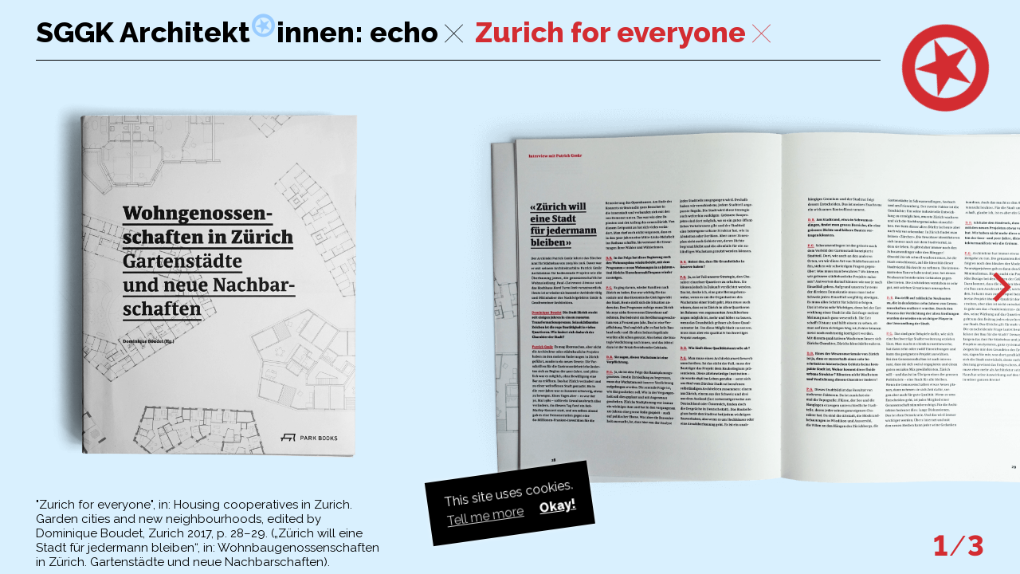

--- FILE ---
content_type: text/html; charset=utf-8
request_url: https://www.sggk-arch.ch/en/echo/zurich-for-everyone/?via=%2Fen%2Fall%2F
body_size: 2592
content:
<!DOCTYPE html>
<html  prefix="og: http://ogp.me/ns#  fb: http://www.facebook.com/2008/fbml website: http://ogp.me/ns/website#" lang="en-US" class="no-js">
<head>
  <title>Zurich for everyone | SGGK Architekt*innen Studio Gmür Geschwentner Kyburz</title>
  <meta name="viewport" content="initial-scale=1.0, maximum-scale=1.0, minimum-scale=1.0, width=device-width" />
  <meta http-equiv="X-UA-Compatible" content="IE=9; IE=8; IE=7; IE=edge"/>
  <meta name="generator" content="SilverStripe - https://www.silverstripe.org" />
<meta http-equiv="Content-Type" content="text/html; charset=utf-8" />
	<link rel="alternate" hreflang="de-CH" href="https://www.sggk-arch.ch/de/echo/wohngenossenschaften-in-zurich-gartenstaedte-und-neue-nachbarschaften/" />

	<link rel="alternate" hreflang="en-US" href="https://www.sggk-arch.ch/en/echo/zurich-for-everyone/" />

<meta property="og:title" content="Zurich for everyone" />
<meta property="og:type" content="website" />
<meta property="og:url" content="https://www.sggk-arch.ch/en/echo/zurich-for-everyone/" />
<link rel="image_src" href="http://www.sggk-arch.ch/assets/Images/741e71dbda/Cover_Wohngenossenschaften-in-Zurich-v2__FitMaxWzEyMDAsNjMwXQ.png" type="image/png" />
<meta property="og:image" content="http://www.sggk-arch.ch/assets/Images/741e71dbda/Cover_Wohngenossenschaften-in-Zurich-v2__FitMaxWzEyMDAsNjMwXQ.png" />
<meta property="og:image:secure_url" content="https://www.sggk-arch.ch/assets/Images/741e71dbda/Cover_Wohngenossenschaften-in-Zurich-v2__FitMaxWzEyMDAsNjMwXQ.png" />
<meta property="og:image:type" content="image/png" />
<meta property="og:image:width" content="572" />
<meta property="og:image:height" content="630" />
<meta property="og:site_name" content="SGGK Architekt*innen" />
<meta property="og:locale" content="en_US" />

  <link href="https://fonts.googleapis.com/css?family=Raleway:400,800" rel="stylesheet">

  <link rel="apple-touch-icon" sizes="180x180" href="/resources/themes/gg-arch/icons/apple-touch-icon.png?m=1766486296">
  <link rel="icon" type="image/png" sizes="32x32" href="/resources/themes/gg-arch/icons/favicon-32x32.png?m=1766486296">
  <link rel="icon" type="image/png" sizes="16x16" href="/resources/themes/gg-arch/icons/favicon-16x16.png?m=1766486296">
  <link rel="manifest" href="/resources/themes/gg-arch/icons/site.webmanifest?m=1766486296">
  <link rel="mask-icon" href="/resources/themes/gg-arch/icons/safari-pinned-tab.svg?m=1766486296" color="#d32c31">
  <link rel="shortcut icon" href="/resources/themes/gg-arch/icons/favicon.ico?m=1766486296">
  <meta name="msapplication-TileColor" content="#f5ff1b">
  <meta name="msapplication-config" content="/resources/themes/gg-arch/icons/browserconfig.xml?m=1766486296">
  <meta name="theme-color" content="#ffffff">
<link rel="stylesheet" type="text/css" href="/resources/themes/gg-arch/dist/css/main.css?m=1766486296" />
</head>
<body>
<div class="page page--slideshow theme--light-blue">
  <header class="wrapper header page__header" id="top">
    <nav class="header__nav">
      
  <a href="/en/index/" class="breadcrumbs__title breadcrumbs__title--first backlink themed-link">SGGK Architekt<span class="star">*</span>innen</a>
  <ul class="breadcrumbs">
    
      <li class="breadcrumbs__item">
        <span class="breadcrumbs__title">echo</span>
        <a href="/en/index/" class="icon icon-close-thin breadcrumbs__close backlink themed-link"><span>Close</span></a>
      </li>
    
      <li class="breadcrumbs__item breadcrumb">
        <span class="breadcrumbs__title">Zurich for everyone</span>
        <a href="/en/echo/" class="icon icon-close-thin breadcrumbs__close backlink themed-link"><span>Close</span></a>
      </li>
    
  </ul>


      
        <a href="/en/index/" class="star header__star backlink"></a>
      
    </nav>
  </header>
  <main class="page__content" role="main">
    
<article class="slideshow slideshow--horizontal swiper-container">
  <header>
    <h1>Zurich for everyone</h1>
  </header>
  <div class="swiper-wrapper">
    
    
	   
  
  
    
<section class="element element--image swiper-slide">
  <figure class="swiper-slide__figure">
    <picture class="swiper-slide__picture">
      
        <source
            srcset="/assets/Images/741e71dbda/Cover_Wohngenossenschaften-in-Zurich-v2__ScaleMaxHeightWzEyMDBd_CompressedW10.png, /assets/Images/741e71dbda/Cover_Wohngenossenschaften-in-Zurich-v2__ScaleMaxHeightWzI0MDBd_CompressedW10.png 2x"
            media="(min-height: 1000px)"/>
        <source
            srcset="/assets/Images/741e71dbda/Cover_Wohngenossenschaften-in-Zurich-v2__ScaleMaxHeightWzgwMF0_CompressedW10.png, /assets/Images/741e71dbda/Cover_Wohngenossenschaften-in-Zurich-v2__ScaleMaxHeightWzE2MDBd_CompressedW10.png 2x"
            media="(min-height: 600px)"/>
        <img class="swiper-slide__image"
             src="/assets/Images/741e71dbda/Cover_Wohngenossenschaften-in-Zurich-v2__ScaleMaxHeightWzgwMF0_CompressedW10.png"
             alt="Cover Wohngenossenschaften in Zurich v2"/>
      
    </picture>
    
    <figcaption class="swiper-slide__caption">
      "Zurich for everyone", in: Housing cooperatives in Zurich. Garden cities and new neighbourhoods, edited by Dominique Boudet, Zurich 2017, p. 28–29. („Zürich will eine Stadt für jedermann bleiben“, in: Wohnbaugenossenschaften in Zürich. Gartenstädte und neue Nachbarschaften).<br><br><a rel="noopener" href="/en/page-not-found/" target="_blank">download pdf</a>
    </figcaption>
    
  </figure>
</section>


  

  
    
<section class="element element--image swiper-slide">
  <figure class="swiper-slide__figure">
    <picture class="swiper-slide__picture">
      
        <source
            srcset="/assets/Images/ba8b2dce05/Text_Wohnbaugenossenschaften-in-Zurich_3__ScaleMaxHeightWzEyMDBd_CompressedW10.png, /assets/Images/ba8b2dce05/Text_Wohnbaugenossenschaften-in-Zurich_3__ScaleMaxHeightWzI0MDBd_CompressedW10.png 2x"
            media="(min-height: 1000px)"/>
        <source
            srcset="/assets/Images/ba8b2dce05/Text_Wohnbaugenossenschaften-in-Zurich_3__ScaleMaxHeightWzgwMF0_CompressedW10.png, /assets/Images/ba8b2dce05/Text_Wohnbaugenossenschaften-in-Zurich_3__ScaleMaxHeightWzE2MDBd_CompressedW10.png 2x"
            media="(min-height: 600px)"/>
        <img class="swiper-slide__image"
             src="/assets/Images/ba8b2dce05/Text_Wohnbaugenossenschaften-in-Zurich_3__ScaleMaxHeightWzgwMF0_CompressedW10.png"
             alt="Text Wohnbaugenossenschaften in Zurich 3"/>
      
    </picture>
    
  </figure>
</section>


  

  
    
<section class="element element--image swiper-slide">
  <figure class="swiper-slide__figure">
    <picture class="swiper-slide__picture">
      
        <source
            srcset="/assets/Images/7c1057798d/Text_Wohnungsgenossenschaften-in-Zurich_1__ScaleMaxHeightWzEyMDBd_CompressedW10.png, /assets/Images/7c1057798d/Text_Wohnungsgenossenschaften-in-Zurich_1__ScaleMaxHeightWzI0MDBd_CompressedW10.png 2x"
            media="(min-height: 1000px)"/>
        <source
            srcset="/assets/Images/7c1057798d/Text_Wohnungsgenossenschaften-in-Zurich_1__ScaleMaxHeightWzgwMF0_CompressedW10.png, /assets/Images/7c1057798d/Text_Wohnungsgenossenschaften-in-Zurich_1__ScaleMaxHeightWzE2MDBd_CompressedW10.png 2x"
            media="(min-height: 600px)"/>
        <img class="swiper-slide__image"
             src="/assets/Images/7c1057798d/Text_Wohnungsgenossenschaften-in-Zurich_1__ScaleMaxHeightWzgwMF0_CompressedW10.png"
             alt="Text Wohnungsgenossenschaften in Zurich 1"/>
      
    </picture>
    
  </figure>
</section>


  


    


  </div>
  <div class="pagination-wrapper">
    <div class="pagination swiper-pagination star"></div>
  </div>
  <div class="swiper-button-prev slideshow__button slideshow__button--prev star"><span class="icon icon-arrow-left"></span></div>
  <div class="swiper-button-next slideshow__button slideshow__button--next star"><span class="icon icon-arrow-right"></span></div>
</article>

  </main>
  
</div>


<script type="text/javascript">
  window.addEventListener("load", function(){
    window.cookieconsent.initialise({
      layout: 'custom-layout',
      layouts: {
        'custom-layout': '<div class="cc-wrapper CookieConsent">{{messagelink}}<div class="CookieConsent__buttons">{{compliance}}{{link}}</div></div>'
      },
      "elements": {
        "messagelink": '<div id="cookieconsent:desc" class="cc-message">{{message}}</div>'
      },
      "content": {
        "message" : 'This site uses cookies.',
        "dismiss": "Okay!",
        "href" : "/en/imprint/",
        "link": "Tell me more"
      }
    })
  });
</script>


<script async src="https://www.googletagmanager.com/gtag/js?id=UA-164016586-1"></script>
<script>
  window.dataLayer = window.dataLayer || [];
  function gtag(){dataLayer.push(arguments);}
  gtag('js', new Date());

  gtag('config', 'UA-164016586-1');
</script>

<span id="MobileIndicator"></span>
<span id="LoadingIndicator"></span>

<script type="application/javascript" src="/resources/themes/gg-arch/dist/js/vendor.js?m=1766486296" async="async" defer="defer"></script>
<script type="application/javascript" src="/resources/themes/gg-arch/dist/js/main.js?m=1766486296" defer="defer"></script>
</body>
</html>


--- FILE ---
content_type: application/javascript
request_url: https://www.sggk-arch.ch/resources/themes/gg-arch/dist/js/main.js?m=1766486296
body_size: 5302
content:
!function(e){function t(t){for(var o,r,s=t[0],c=t[1],l=t[2],u=0,p=[];u<s.length;u++)r=s[u],Object.prototype.hasOwnProperty.call(i,r)&&i[r]&&p.push(i[r][0]),i[r]=0;for(o in c)Object.prototype.hasOwnProperty.call(c,o)&&(e[o]=c[o]);for(d&&d(t);p.length;)p.shift()();return a.push.apply(a,l||[]),n()}function n(){for(var e,t=0;t<a.length;t++){for(var n=a[t],o=!0,s=1;s<n.length;s++){var c=n[s];0!==i[c]&&(o=!1)}o&&(a.splice(t--,1),e=r(r.s=n[0]))}return e}var o={},i={2:0},a=[];function r(t){if(o[t])return o[t].exports;var n=o[t]={i:t,l:!1,exports:{}};return e[t].call(n.exports,n,n.exports,r),n.l=!0,n.exports}r.m=e,r.c=o,r.d=function(e,t,n){r.o(e,t)||Object.defineProperty(e,t,{enumerable:!0,get:n})},r.r=function(e){"undefined"!=typeof Symbol&&Symbol.toStringTag&&Object.defineProperty(e,Symbol.toStringTag,{value:"Module"}),Object.defineProperty(e,"__esModule",{value:!0})},r.t=function(e,t){if(1&t&&(e=r(e)),8&t)return e;if(4&t&&"object"==typeof e&&e&&e.__esModule)return e;var n=Object.create(null);if(r.r(n),Object.defineProperty(n,"default",{enumerable:!0,value:e}),2&t&&"string"!=typeof e)for(var o in e)r.d(n,o,function(t){return e[t]}.bind(null,o));return n},r.n=function(e){var t=e&&e.__esModule?function(){return e.default}:function(){return e};return r.d(t,"a",t),t},r.o=function(e,t){return Object.prototype.hasOwnProperty.call(e,t)},r.p="";var s=window.webpackJsonp=window.webpackJsonp||[],c=s.push.bind(s);s.push=t,s=s.slice();for(var l=0;l<s.length;l++)t(s[l]);var d=c;a.push([32,3]),n()}({32:function(e,t,n){"use strict";n.r(t);n(6),n(38);n(33),n(34),n(35),n(36),$(function(){$("body").on("click","div.preview",function(e){"A"!==$(e.target).prop("tagName")&&(e.preventDefault(),window.location.href=$(this).find(".preview__link").attr("href"))}).on("click","a.go-to-top",function(e){e.preventDefault(),$("html,body").animate({scrollTop:0},300)}),$(window).on("scroll",function(){$("body").toggleClass("page--scrolled",$(window).scrollTop()>0)}).trigger("scroll"),$(window).on("resize.navcheck",function(){$(".header .header__hidden").removeClass("header__hidden");var e=$(".header__nav"),t=e.find(".breadcrumbs__item").last();if(t.length&&!$("#MobileIndicator").is(":visible"))for(var n=e.outerWidth();Math.abs(Math.round(e.prop("scrollWidth")-n))>10;){if(!t.prev(".breadcrumbs__item").length){e.find(".breadcrumbs__title").first().addClass("header__hidden");break}(t=t.prev(".breadcrumbs__item")).addClass("header__hidden")}}).trigger("resize")}),n(39),n(72),n(66)},33:function(e,t,n){},39:function(e,t){up.proxy.config.slowDelay=400,up.macro(".fwdlink",function(e){e.attr("up-target",".page"),e.attr("up-transition","move-left"),e.attr("up-duration",500)}),up.macro(".backlink",function(e){e.attr("up-target",".page"),e.attr("up-restore-scroll",!0),e.attr("up-transition","move-right"),e.attr("up-duration",500)})},40:function(e,t){},6:function(e,t){!function(t){var n="Modernizr"in t,o=t.Modernizr;!function(e,t,n){function o(e,t){return typeof e===t}function i(){return"function"!=typeof t.createElement?t.createElement(arguments[0]):p?t.createElementNS.call(t,"http://www.w3.org/2000/svg",arguments[0]):t.createElement.apply(t,arguments)}function a(){var e=t.body;return e||((e=i(p?"svg":"body")).fake=!0),e}function r(e,n,o,r){var s,c,l,d,p="modernizr",f=i("div"),h=a();if(parseInt(o,10))for(;o--;)(l=i("div")).id=r?r[o]:p+(o+1),f.appendChild(l);return(s=i("style")).type="text/css",s.id="s"+p,(h.fake?h:f).appendChild(s),h.appendChild(f),s.styleSheet?s.styleSheet.cssText=e:s.appendChild(t.createTextNode(e)),f.id=p,h.fake&&(h.style.background="",h.style.overflow="hidden",d=u.style.overflow,u.style.overflow="hidden",u.appendChild(h)),c=n(f,e),h.fake?(h.parentNode.removeChild(h),u.style.overflow=d,u.offsetHeight):f.parentNode.removeChild(f),!!c}var s=[],c={_version:"3.7.1",_config:{classPrefix:"",enableClasses:!0,enableJSClass:!0,usePrefixes:!0},_q:[],on:function(e,t){var n=this;setTimeout(function(){t(n[e])},0)},addTest:function(e,t,n){s.push({name:e,fn:t,options:n})},addAsyncTest:function(e){s.push({name:null,fn:e})}},l=function(){};l.prototype=c,l=new l;var d=[],u=t.documentElement,p="svg"===u.nodeName.toLowerCase(),f=c._config.usePrefixes?" -webkit- -moz- -o- -ms- ".split(" "):["",""];c._prefixes=f,l.addTest("csspositionsticky",function(){var e="position:",t=i("a").style;return t.cssText=e+f.join("sticky;"+e).slice(0,-e.length),-1!==t.position.indexOf("sticky")});var h=function(){var t=e.matchMedia||e.msMatchMedia;return t?function(e){var n=t(e);return n&&n.matches||!1}:function(t){var n=!1;return r("@media "+t+" { #modernizr { position: absolute; } }",function(t){n="absolute"===(e.getComputedStyle?e.getComputedStyle(t,null):t.currentStyle).position}),n}}();c.mq=h,l.addTest("touchevents",function(){if("ontouchstart"in e||e.TouchEvent||e.DocumentTouch&&t instanceof DocumentTouch)return!0;var n=["(",f.join("touch-enabled),("),"heartz",")"].join("");return h(n)}),function(){var e,t,n,i,a,r;for(var c in s)if(s.hasOwnProperty(c)){if(e=[],(t=s[c]).name&&(e.push(t.name.toLowerCase()),t.options&&t.options.aliases&&t.options.aliases.length))for(n=0;n<t.options.aliases.length;n++)e.push(t.options.aliases[n].toLowerCase());for(i=o(t.fn,"function")?t.fn():t.fn,a=0;a<e.length;a++)1===(r=e[a].split(".")).length?l[r[0]]=i:(!l[r[0]]||l[r[0]]instanceof Boolean||(l[r[0]]=new Boolean(l[r[0]])),l[r[0]][r[1]]=i),d.push((i?"":"no-")+r.join("-"))}}(),function(e){var t=u.className,n=l._config.classPrefix||"";if(p&&(t=t.baseVal),l._config.enableJSClass){var o=new RegExp("(^|\\s)"+n+"no-js(\\s|$)");t=t.replace(o,"$1"+n+"js$2")}l._config.enableClasses&&(e.length>0&&(t+=" "+n+e.join(" "+n)),p?u.className.baseVal=t:u.className=t)}(d),delete c.addTest,delete c.addAsyncTest;for(var v=0;v<l._q.length;v++)l._q[v]();e.Modernizr=l}(t,document),e.exports=t.Modernizr,n?t.Modernizr=o:delete t.Modernizr}(window)},66:function(e,t,n){"use strict";n.r(t);var o=n(3),i=n.n(o),a=n(6),r=n.n(a);function s(e){return(s="function"==typeof Symbol&&"symbol"==typeof Symbol.iterator?function(e){return typeof e}:function(e){return e&&"function"==typeof Symbol&&e.constructor===Symbol&&e!==Symbol.prototype?"symbol":typeof e})(e)}function c(e,t){for(var n=0;n<t.length;n++){var o=t[n];o.enumerable=o.enumerable||!1,o.configurable=!0,"value"in o&&(o.writable=!0),Object.defineProperty(e,o.key,o)}}function l(e,t){return!t||"object"!==s(t)&&"function"!=typeof t?function(e){if(void 0===e)throw new ReferenceError("this hasn't been initialised - super() hasn't been called");return e}(e):t}function d(e){return(d=Object.setPrototypeOf?Object.getPrototypeOf:function(e){return e.__proto__||Object.getPrototypeOf(e)})(e)}function u(e,t){return(u=Object.setPrototypeOf||function(e,t){return e.__proto__=t,e})(e,t)}var p,f=n(67);function h(){p||(p=function(e){function t(e,n,o){var a;!function(e,t){if(!(e instanceof t))throw new TypeError("Cannot call a class as a function")}(this,t),(a=l(this,d(t).call(this))).position=e;var r=i()('\n        <div class="map-popup">\n          <div class="map-popup__content" style="background: '.concat(o,';">').concat(n,'</div>\n          <span class="map-popup__tip" style="border-top-color: ').concat(o,"; border-bottom-color: ").concat(o,';"></span>\n        </div>\n        '));return a.anchor=r.get(0),a}return function(e,t){if("function"!=typeof t&&null!==t)throw new TypeError("Super expression must either be null or a function");e.prototype=Object.create(t&&t.prototype,{constructor:{value:e,writable:!0,configurable:!0}}),t&&u(e,t)}(t,google.maps.OverlayView),function(e,t,n){t&&c(e.prototype,t),n&&c(e,n)}(t,[{key:"onAdd",value:function(){this.getPanes().floatPane.appendChild(this.anchor)}},{key:"onRemove",value:function(){this.anchor.parentElement&&this.anchor.parentElement.removeChild(this.anchor)}},{key:"draw",value:function(){var e=this.getProjection().fromLatLngToDivPixel(this.position),t=Math.abs(e.x)<4e3&&Math.abs(e.y)<4e3&&!this.hidden?"block":"none";"block"===t&&(this.anchor.style.left=e.x+"px",this.anchor.style.top=e.y+"px"),this.anchor.style.display!==t&&(this.anchor.style.display=t)}},{key:"show",value:function(){this.hidden=!1,this.draw(),i()(this.anchor).show()}},{key:"hide",value:function(){this.hidden=!0,i()(this.anchor).hide()}}]),t}())}up.compiler(".google-map",function(e){var t=e.data("pins"),n=i()('<li class="breadcrumbs__item breadcrumb"><span class="breadcrumbs__title" id="MapCloseTitle">Close</span> <a href="#" class="icon icon-close-thin breadcrumbs__close"><span>Schliessen</span></a></li>');if(t.length>1&&(i()(".page__header .breadcrumbs").append(n),n.hide()),e.data("initialized")||f(e.data("options")).then(function(){h();var o=1===t.length?t[0].pos:{lat:47.38165,lng:8.495778},a=1===t.length?t[0].zoom:4,s=new google.maps.Map(e.find(".google-map__map").get(0),{center:o,zoom:a,mapTypeId:"satellite",mapTypeControl:!1}),c=[];t.forEach(function(e){var o=e.color?"#".concat(e.color):i()("body").css("backgroundColor"),a=new google.maps.LatLng(e.pos),l={path:"M16,0C7.164,0,0,7.164,0,16.001s16,26.309,16,26.309s16-17.472,16-26.309S24.836,0,16,0z M16,25.021c-5.278,0-9.557-4.278-9.557-9.557S10.722,5.906,16,5.906s9.556,4.278,9.556,9.557S21.278,25.021,16,25.021z M16,9.06c3.513,0,6.362,2.848,6.362,6.362S19.513,21.783,16,21.783s-6.362-2.848-6.362-6.362S12.487,9.06,16,9.06z",fillColor:o,fillOpacity:1,scale:1,strokeWeight:0,anchor:new google.maps.Point(16,42.3)},d=new google.maps.Marker({position:a,icon:l,map:s}),u=new p(a,e.detail,t.length>1?o:"#ffffff");u.setMap(s),c.push(u),t.length>1&&(d.addListener("click",function(){s.setZoom(e.zoom||17),s.panTo(a),i()("#MapCloseTitle").text(e.title),n.show(),i()(window).trigger("resize"),r.a.touchevents&&(c.forEach(function(e){e.hide()}),u.show())}),r.a.touchevents||(d.addListener("mouseover",function(){u.show()}),d.addListener("mouseout",function(){u.hide()})))}),t.length>1&&c.forEach(function(e){e.hide()}),e.data("initialized",!0),n.on("click",".breadcrumbs__close",function(e){n.hide(),i()(window).trigger("resize"),e.preventDefault(),s.setZoom(a),s.panTo(o)})}),t.length>1)return function(){n.off("click").remove()}})},72:function(e,t,n){"use strict";n.r(t);var o=n(11),i=n.n(o),a=n(15),r=n(31);function s(e){for(var t,n,o=e.slice(0),i=o.length;i>1;)t=Math.floor(Math.random()*i--),n=o[i],o[i]=o[t],o[t]=n;return o}var c=n(6),l=n.n(c),d=n(30),u=n.n(d);up.compiler("#LoadingIndicator",function(e){return[up.on("up:proxy:slow",function(){e.fadeIn()}),up.on("up:proxy:recover",function(){e.fadeOut()})]});var p,f=!1;up.compiler(".curator-wrapper",function(e){var t=e.data("feed"),n=function(){f=!0,p=new Curator.Widgets.Waterfall({debug:!1,container:"#curator-feed",feedId:t})};if(t){return f?n():($("head").append('<link rel="stylesheet" type="text/css" href="//cdn.curator.io/3.1/css/curator.css"/>').append('<link rel="stylesheet" type="text/css" href="//cdn.curator.io/published-css/'.concat(t,'.css"/>')),$.getScript("//cdn.curator.io/3.1/js/curator.js").done(n)),function(){p&&p.destroy()}}}),up.compiler(".decode",function(e){var t=$("<a></a>");e.data("replacetext")?t.text(e.data("lhs")+"@"+e.data("rhs")):t.html(e.html()),t.attr("href","#").addClass("eml").attr("title",e.attr("title")).data("target",e).on("click",function(e){e.preventDefault();var t=$(this).data("target"),n=t.data("lhs")+"@"+t.data("rhs");t.data("subject")&&(n+="?subject="+t.data("subject")),window.location.href="mailto:"+n}),e.replaceWith(t)}),up.compiler(".random-videoplayer",function(e){var t=e.data("sources");if(t){var n,o=0,a=function(){var e=$(window).width()/$(window).height();e>=1&&2!==o?(o=2,n=s(t.landscape)):e<1&&1!==o&&(o=1,n=s(t.portrait))};a(),$(window).on("resize.videoplayer",i()(a,500));var r=0;if(1===n.length)return e.append('<video class="random-videoplayer__video" src="'.concat(n[r],'" autoplay muted playsinline loop></video>')),function(){$(window).off("resize.videoplayer")};var c=0,l=[$('<video class="random-videoplayer__video" src="'.concat(n[r],'" autoplay muted playsinline></video>')),$('<video class="random-videoplayer__video" src="'.concat(n[++r],'" autoplay muted playsinline></video>'))],d=function(e){var t=$(this);t.data("index")===c||t.data("active")||e.target.pause()},u=function(e){var t=$(this);if(t.data("index")===c){var n=l[(c+1)%l.length];if(e.target.readyState>1&&!n.data("active")&&e.target.currentTime>=e.target.duration-1){var o="".concat(1,"s");t.css({transitionDuration:o,opacity:0}),n.css({transitionDuration:o,opacity:1}).data("active",!0).get(0).play()}}},p=function(e){var t=$(this);t.data("index")===c&&(c=(c+1)%l.length,++r>=n.length&&(r=0,n=s(n)),t.data("active",!1).attr("src",n[r]),e.target.load())};return l.forEach(function(e,t){e.data("index",t).css("opacity",0===t?1:0).on("play",d).on("timeupdate",u).on("ended",p)}),e.append(l),function(){l.forEach(function(e){e.off("play,timeupdate,ended")}),$(window).off("resize.videoplayer")}}}),up.compiler(".video-js",function(e){var t=Object(a.a)(e.get(0));return t.ready(function(){e.css("opacity",1).parent().css("opacity","")}),function(){t.dispose()}}),up.compiler(".slideshow--horizontal",function(e){if(e.find(".swiper-slide").length<=1)return $(".page__footer").show(),void $(".slideshow__button").hide();if(!l.a.touchevents){e.addClass("slideshow--idle");var t=i()(function(){e.addClass("slideshow--idle")},2e3);e.on("mousemove.slideshow",function(){e.removeClass("slideshow--idle"),t()})}var n=function(e){var t=$(e),n=t.find(".swiper-slide__caption"),o=t.find(".swiper-slide__image");if(n.length&&o.length){var i=function(){o.width()>0&&n.css("max-width",o.width())};o.get(0).complete?i():o.get(0).onload=i}},o=new r.a(".swiper-container",{slidesPerView:"auto",spaceBetween:0,preloadImages:!0,threshold:20,pagination:{el:".swiper-pagination",type:"fraction"},navigation:{nextEl:".swiper-button-next",prevEl:".swiper-button-prev"},keyboard:{enabled:!0},on:{init:function(){n(this.slides[this.activeIndex])},slideChange:function(){n(this.slides[this.activeIndex]),this.activeIndex===this.slides.length-1?$(".page__footer").stop().delay(600).fadeIn(300):$(".page__footer").stop().hide()},slideChangeTransitionStart:function(){var e=this.slides[this.previousIndex];if($(e).hasClass("element--video")){var t=$(e).find(".video-js");t.length&&Object(a.a)(t.get(0)).pause()}}}});return window.setTimeout(function(){o.update()},500),function(){o.destroy(),e.off("mousemove.slideshow")}}),up.compiler(".page--fullscreen",function(e){var t=e.find(".element").length,n=function(e,n){e.html('<span class="pagination__current">'.concat(n,'</span> / <span class="pagination__total">').concat(t,"</span>"))};return new u.a(e[0],{licenseKey:"9CF2E5B4-846B4078-A8CF4052-B59D7E51",sectionSelector:".element",scrollBar:!0,verticalCentered:!1,fitToSectionDelay:300,keyboardScrolling:!0,normalScrollElements:".parallax-block",onLeave:function(t,o){n(e.find(".pagination"),o.index+1)}}),n(e.find(".pagination"),1),function(){window.fullpage_api.destroy("all")}})}});